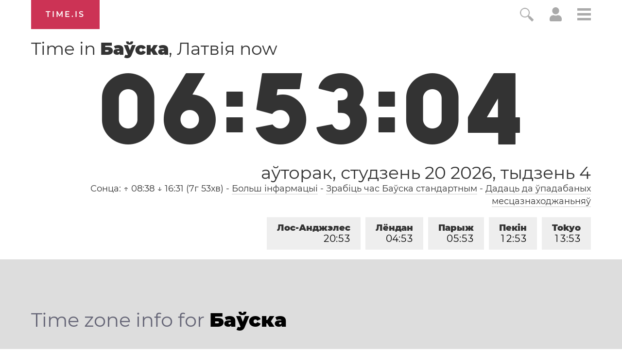

--- FILE ---
content_type: text/html; charset=utf-8
request_url: https://time.is/t1/?be.0.10.210.0P.0.722.1768884779686.1768884778591..N
body_size: -152
content:
1768884779724
0
722_(UTC,_UTC+00:00)
1768884779686


<br/><br/>Time.is is for humans. To use from scripts and apps, please ask about our API. Thank you!

--- FILE ---
content_type: text/plain;charset=UTF-8
request_url: https://c.pub.network/v2/c
body_size: -110
content:
fedbb45c-ed3f-4327-a230-5f5bca7fa4dc

--- FILE ---
content_type: text/plain;charset=UTF-8
request_url: https://c.pub.network/v2/c
body_size: -253
content:
bd6b5143-6f0c-428f-b3fd-e6d5c9414ce8